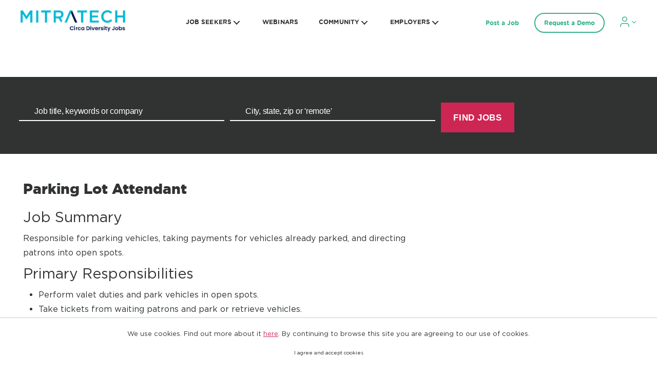

--- FILE ---
content_type: text/html;charset=UTF-8
request_url: https://diversityjobs.com/candidate/job_search/embed/results?sort_field=post_date&keyword=%22Parking%20Lot%20Attendant%22&sort_dir=desc
body_size: 994
content:
        <ul>  <li> <a class="job-link" href="/career/14712842/Parking-Lot-Attendant-Minnesota-St-Louis-Park" tabindex="50" > <span class="featured-jobs-title">Parking Lot Attendant</span> <span class="featured-jobs-location">         <span class="sp_sh_item sp_sh_employer">                             
Park Nicollet Methodist Hospital
     </span>                                <span class="sp_sh_item sp_sh_city">                          
St. Louis Park
      </span>                                                                                               </span> </a>      <span class="company-logo"><span> <img src="/attachments/employer/54/859/152/11169.png" title="Park-Nicollet-Methodist-Hospital" /> </span></span>  </li>  <li> <a class="job-link" href="/career/9165765/Parking-Lot-Attendant-Oregon-Bend" tabindex="50" > <span class="featured-jobs-title">Parking Lot Attendant</span> <span class="featured-jobs-location">         <span class="sp_sh_item sp_sh_employer">                             
Diamond Parking Service
     </span>                                <span class="sp_sh_item sp_sh_city">                          
Bend
      </span>                                                                                               </span> </a>      <span class="company-logo"><span> <img src="/attachments/employer/52/83/152/8582.png" title="Diamond-Parking-Service" /> </span></span>  </li>  <li> <a class="job-link" href="/career/9165667/Parking-Lot-Attendant-Utah-Salt-Lake-City" tabindex="50" > <span class="featured-jobs-title">Parking Lot Attendant</span> <span class="featured-jobs-location">         <span class="sp_sh_item sp_sh_employer">                             
SP+
     </span>                                <span class="sp_sh_item sp_sh_city">                          
Salt Lake City
      </span>                                                                                               </span> </a>      <span class="company-logo"><span> <img src="/attachments/employer/52/64/152/8567.png" title="Sp" /> </span></span>  </li>  <li> <a class="job-link" href="/career/15253752/Parking-Lot-Attendant-Michigan-Washington-Township" tabindex="50" > <span class="featured-jobs-title">Parking Lot Attendant</span> <span class="featured-jobs-location">         <span class="sp_sh_item sp_sh_employer">                             
Meijer
     </span>                                <span class="sp_sh_item sp_sh_city">                          
Washington Township
      </span>                                                                                               </span> </a>      <span class="company-logo"><span> <img src="/attachments/employer/53/530/152/9994.png" title="Meijer" /> </span></span>  </li>  <li> <a class="job-link" href="/career/15290210/Parking-Lot-Attendant-Michigan-White-Lake" tabindex="50" > <span class="featured-jobs-title">Parking Lot Attendant</span> <span class="featured-jobs-location">         <span class="sp_sh_item sp_sh_employer">                             
Meijer
     </span>                                <span class="sp_sh_item sp_sh_city">                          
White Lake
      </span>                                                                                               </span> </a>      <span class="company-logo"><span> <img src="/attachments/employer/53/530/152/9994.png" title="Meijer" /> </span></span>  </li>  <li> <a class="job-link" href="/career/15402549/Parking-Lot-Attendant-Michigan-Lapeer" tabindex="50" > <span class="featured-jobs-title">Parking Lot Attendant</span> <span class="featured-jobs-location">         <span class="sp_sh_item sp_sh_employer">                             
Meijer
     </span>                                <span class="sp_sh_item sp_sh_city">                          
Lapeer
      </span>                                                                                               </span> </a>      <span class="company-logo"><span> <img src="/attachments/employer/53/530/152/9994.png" title="Meijer" /> </span></span>  </li>  <li> <a class="job-link" href="/career/15445902/Parking-Lot-Attendant-Michigan-Ann-Arbor" tabindex="50" > <span class="featured-jobs-title">Parking Lot Attendant</span> <span class="featured-jobs-location">         <span class="sp_sh_item sp_sh_employer">                             
Meijer
     </span>                                <span class="sp_sh_item sp_sh_city">                          
Ann Arbor
      </span>                                                                                               </span> </a>      <span class="company-logo"><span> <img src="/attachments/employer/53/530/152/9994.png" title="Meijer" /> </span></span>  </li>  <li> <a class="job-link" href="/career/15186183/Morning-Parking-Lot-Attendant-Michigan-Hartland" tabindex="50" > <span class="featured-jobs-title">Morning Parking Lot Attendant</span> <span class="featured-jobs-location">         <span class="sp_sh_item sp_sh_employer">                             
Meijer
     </span>                                <span class="sp_sh_item sp_sh_city">                          
Hartland
      </span>                                                                                               </span> </a>      <span class="company-logo"><span> <img src="/attachments/employer/53/530/152/9994.png" title="Meijer" /> </span></span>  </li>  <li> <a class="job-link" href="/career/15297806/Parking-Lot-Attendant-Pm-Michigan-Jackson" tabindex="50" > <span class="featured-jobs-title">Parking Lot Attendant PM</span> <span class="featured-jobs-location">         <span class="sp_sh_item sp_sh_employer">                             
Meijer
     </span>                                <span class="sp_sh_item sp_sh_city">                          
Jackson
      </span>                                                                                               </span> </a>      <span class="company-logo"><span> <img src="/attachments/employer/53/530/152/9994.png" title="Meijer" /> </span></span>  </li>  <li> <a class="job-link" href="/career/15351542/Parking-Attendant-Clerk-Anaheim-Ca-California-Anaheim" tabindex="50" > <span class="featured-jobs-title">Parking Attendant & Clerk - Anaheim, CA</span> <span class="featured-jobs-location">         <span class="sp_sh_item sp_sh_employer">                             
LAZ Parking
     </span>                                <span class="sp_sh_item sp_sh_city">                          
Anaheim
      </span>                                                                                               </span> </a>      <span class="company-logo"><span> <img src="/attachments/employer/53/707/152/10161.png" title="Laz-Parking" /> </span></span>  </li>  </ul> <!--a class="btn-white hide-on-desktop" href="?id=" rel="nofollow" tabindex="50" >VIEW MORE</a--> <!--a class="btn-white hide-on-mobile" href="?id=" rel="nofollow" tabindex="50" >VIEW MORE</a--> <script type="text/javascript">
window.addEventListener('DOMContentLoaded', function() {
jQuery('.job-view-links .divider, .job-view-links .btn-similar, #butsBox .similar-link').removeClass('hide');
});
</script>  

--- FILE ---
content_type: application/javascript
request_url: https://diversityjobs.com/js/multiple-select/multiple-select.js?v=370750913
body_size: 7315
content:
/*!
 * @author zhixin wen <wenzhixin2010@gmail.com>
 * @version 1.2.1
 *
 * http://wenzhixin.net.cn/p/multiple-select/
 *
 * https://github.com/wenzhixin/multiple-select/releases/tag/1.2.1
 *
 * (The MIT License)
 *
 * Copyright (c) 2012-2014 Zhixin Wen <wenzhixin2010@gmail.com>
 *
 * Permission is hereby granted, free of charge, to any person obtaining a copy
 * of this software and associated documentation files (the "Software"), to deal
 * in the Software without restriction, including without limitation the rights
 * to use, copy, modify, merge, publish, distribute, sublicense, and/or sell
 * copies of the Software, and to permit persons to whom the Software is
 * furnished to do so, subject to the following conditions:
 *
 * The above copyright notice and this permission notice shall be included in
 * all copies or substantial portions of the Software.
 *
 * THE SOFTWARE IS PROVIDED "AS IS", WITHOUT WARRANTY OF ANY KIND, EXPRESS OR
 * IMPLIED, INCLUDING BUT NOT LIMITED TO THE WARRANTIES OF MERCHANTABILITY,
 * FITNESS FOR A PARTICULAR PURPOSE AND NONINFRINGEMENT. IN NO EVENT SHALL THE
 * AUTHORS OR COPYRIGHT HOLDERS BE LIABLE FOR ANY CLAIM, DAMAGES OR OTHER
 * LIABILITY, WHETHER IN AN ACTION OF CONTRACT, TORT OR OTHERWISE, ARISING FROM,
 * OUT OF OR IN CONNECTION WITH THE SOFTWARE OR THE USE OR OTHER DEALINGS IN
 * THE SOFTWARE.
 */
(function(c){var d=function(h){var f=arguments,e=true,g=1;h=h.replace(/%s/g,function(){var i=f[g++];if(typeof i==="undefined"){e=false;return""}return i});return e?h:""};var a=function(g){var e=[{base:"A",letters:/[\u0041\u24B6\uFF21\u00C0\u00C1\u00C2\u1EA6\u1EA4\u1EAA\u1EA8\u00C3\u0100\u0102\u1EB0\u1EAE\u1EB4\u1EB2\u0226\u01E0\u00C4\u01DE\u1EA2\u00C5\u01FA\u01CD\u0200\u0202\u1EA0\u1EAC\u1EB6\u1E00\u0104\u023A\u2C6F]/g},{base:"AA",letters:/[\uA732]/g},{base:"AE",letters:/[\u00C6\u01FC\u01E2]/g},{base:"AO",letters:/[\uA734]/g},{base:"AU",letters:/[\uA736]/g},{base:"AV",letters:/[\uA738\uA73A]/g},{base:"AY",letters:/[\uA73C]/g},{base:"B",letters:/[\u0042\u24B7\uFF22\u1E02\u1E04\u1E06\u0243\u0182\u0181]/g},{base:"C",letters:/[\u0043\u24B8\uFF23\u0106\u0108\u010A\u010C\u00C7\u1E08\u0187\u023B\uA73E]/g},{base:"D",letters:/[\u0044\u24B9\uFF24\u1E0A\u010E\u1E0C\u1E10\u1E12\u1E0E\u0110\u018B\u018A\u0189\uA779]/g},{base:"DZ",letters:/[\u01F1\u01C4]/g},{base:"Dz",letters:/[\u01F2\u01C5]/g},{base:"E",letters:/[\u0045\u24BA\uFF25\u00C8\u00C9\u00CA\u1EC0\u1EBE\u1EC4\u1EC2\u1EBC\u0112\u1E14\u1E16\u0114\u0116\u00CB\u1EBA\u011A\u0204\u0206\u1EB8\u1EC6\u0228\u1E1C\u0118\u1E18\u1E1A\u0190\u018E]/g},{base:"F",letters:/[\u0046\u24BB\uFF26\u1E1E\u0191\uA77B]/g},{base:"G",letters:/[\u0047\u24BC\uFF27\u01F4\u011C\u1E20\u011E\u0120\u01E6\u0122\u01E4\u0193\uA7A0\uA77D\uA77E]/g},{base:"H",letters:/[\u0048\u24BD\uFF28\u0124\u1E22\u1E26\u021E\u1E24\u1E28\u1E2A\u0126\u2C67\u2C75\uA78D]/g},{base:"I",letters:/[\u0049\u24BE\uFF29\u00CC\u00CD\u00CE\u0128\u012A\u012C\u0130\u00CF\u1E2E\u1EC8\u01CF\u0208\u020A\u1ECA\u012E\u1E2C\u0197]/g},{base:"J",letters:/[\u004A\u24BF\uFF2A\u0134\u0248]/g},{base:"K",letters:/[\u004B\u24C0\uFF2B\u1E30\u01E8\u1E32\u0136\u1E34\u0198\u2C69\uA740\uA742\uA744\uA7A2]/g},{base:"L",letters:/[\u004C\u24C1\uFF2C\u013F\u0139\u013D\u1E36\u1E38\u013B\u1E3C\u1E3A\u0141\u023D\u2C62\u2C60\uA748\uA746\uA780]/g},{base:"LJ",letters:/[\u01C7]/g},{base:"Lj",letters:/[\u01C8]/g},{base:"M",letters:/[\u004D\u24C2\uFF2D\u1E3E\u1E40\u1E42\u2C6E\u019C]/g},{base:"N",letters:/[\u004E\u24C3\uFF2E\u01F8\u0143\u00D1\u1E44\u0147\u1E46\u0145\u1E4A\u1E48\u0220\u019D\uA790\uA7A4]/g},{base:"NJ",letters:/[\u01CA]/g},{base:"Nj",letters:/[\u01CB]/g},{base:"O",letters:/[\u004F\u24C4\uFF2F\u00D2\u00D3\u00D4\u1ED2\u1ED0\u1ED6\u1ED4\u00D5\u1E4C\u022C\u1E4E\u014C\u1E50\u1E52\u014E\u022E\u0230\u00D6\u022A\u1ECE\u0150\u01D1\u020C\u020E\u01A0\u1EDC\u1EDA\u1EE0\u1EDE\u1EE2\u1ECC\u1ED8\u01EA\u01EC\u00D8\u01FE\u0186\u019F\uA74A\uA74C]/g},{base:"OI",letters:/[\u01A2]/g},{base:"OO",letters:/[\uA74E]/g},{base:"OU",letters:/[\u0222]/g},{base:"P",letters:/[\u0050\u24C5\uFF30\u1E54\u1E56\u01A4\u2C63\uA750\uA752\uA754]/g},{base:"Q",letters:/[\u0051\u24C6\uFF31\uA756\uA758\u024A]/g},{base:"R",letters:/[\u0052\u24C7\uFF32\u0154\u1E58\u0158\u0210\u0212\u1E5A\u1E5C\u0156\u1E5E\u024C\u2C64\uA75A\uA7A6\uA782]/g},{base:"S",letters:/[\u0053\u24C8\uFF33\u1E9E\u015A\u1E64\u015C\u1E60\u0160\u1E66\u1E62\u1E68\u0218\u015E\u2C7E\uA7A8\uA784]/g},{base:"T",letters:/[\u0054\u24C9\uFF34\u1E6A\u0164\u1E6C\u021A\u0162\u1E70\u1E6E\u0166\u01AC\u01AE\u023E\uA786]/g},{base:"TZ",letters:/[\uA728]/g},{base:"U",letters:/[\u0055\u24CA\uFF35\u00D9\u00DA\u00DB\u0168\u1E78\u016A\u1E7A\u016C\u00DC\u01DB\u01D7\u01D5\u01D9\u1EE6\u016E\u0170\u01D3\u0214\u0216\u01AF\u1EEA\u1EE8\u1EEE\u1EEC\u1EF0\u1EE4\u1E72\u0172\u1E76\u1E74\u0244]/g},{base:"V",letters:/[\u0056\u24CB\uFF36\u1E7C\u1E7E\u01B2\uA75E\u0245]/g},{base:"VY",letters:/[\uA760]/g},{base:"W",letters:/[\u0057\u24CC\uFF37\u1E80\u1E82\u0174\u1E86\u1E84\u1E88\u2C72]/g},{base:"X",letters:/[\u0058\u24CD\uFF38\u1E8A\u1E8C]/g},{base:"Y",letters:/[\u0059\u24CE\uFF39\u1EF2\u00DD\u0176\u1EF8\u0232\u1E8E\u0178\u1EF6\u1EF4\u01B3\u024E\u1EFE]/g},{base:"Z",letters:/[\u005A\u24CF\uFF3A\u0179\u1E90\u017B\u017D\u1E92\u1E94\u01B5\u0224\u2C7F\u2C6B\uA762]/g},{base:"a",letters:/[\u0061\u24D0\uFF41\u1E9A\u00E0\u00E1\u00E2\u1EA7\u1EA5\u1EAB\u1EA9\u00E3\u0101\u0103\u1EB1\u1EAF\u1EB5\u1EB3\u0227\u01E1\u00E4\u01DF\u1EA3\u00E5\u01FB\u01CE\u0201\u0203\u1EA1\u1EAD\u1EB7\u1E01\u0105\u2C65\u0250]/g},{base:"aa",letters:/[\uA733]/g},{base:"ae",letters:/[\u00E6\u01FD\u01E3]/g},{base:"ao",letters:/[\uA735]/g},{base:"au",letters:/[\uA737]/g},{base:"av",letters:/[\uA739\uA73B]/g},{base:"ay",letters:/[\uA73D]/g},{base:"b",letters:/[\u0062\u24D1\uFF42\u1E03\u1E05\u1E07\u0180\u0183\u0253]/g},{base:"c",letters:/[\u0063\u24D2\uFF43\u0107\u0109\u010B\u010D\u00E7\u1E09\u0188\u023C\uA73F\u2184]/g},{base:"d",letters:/[\u0064\u24D3\uFF44\u1E0B\u010F\u1E0D\u1E11\u1E13\u1E0F\u0111\u018C\u0256\u0257\uA77A]/g},{base:"dz",letters:/[\u01F3\u01C6]/g},{base:"e",letters:/[\u0065\u24D4\uFF45\u00E8\u00E9\u00EA\u1EC1\u1EBF\u1EC5\u1EC3\u1EBD\u0113\u1E15\u1E17\u0115\u0117\u00EB\u1EBB\u011B\u0205\u0207\u1EB9\u1EC7\u0229\u1E1D\u0119\u1E19\u1E1B\u0247\u025B\u01DD]/g},{base:"f",letters:/[\u0066\u24D5\uFF46\u1E1F\u0192\uA77C]/g},{base:"g",letters:/[\u0067\u24D6\uFF47\u01F5\u011D\u1E21\u011F\u0121\u01E7\u0123\u01E5\u0260\uA7A1\u1D79\uA77F]/g},{base:"h",letters:/[\u0068\u24D7\uFF48\u0125\u1E23\u1E27\u021F\u1E25\u1E29\u1E2B\u1E96\u0127\u2C68\u2C76\u0265]/g},{base:"hv",letters:/[\u0195]/g},{base:"i",letters:/[\u0069\u24D8\uFF49\u00EC\u00ED\u00EE\u0129\u012B\u012D\u00EF\u1E2F\u1EC9\u01D0\u0209\u020B\u1ECB\u012F\u1E2D\u0268\u0131]/g},{base:"j",letters:/[\u006A\u24D9\uFF4A\u0135\u01F0\u0249]/g},{base:"k",letters:/[\u006B\u24DA\uFF4B\u1E31\u01E9\u1E33\u0137\u1E35\u0199\u2C6A\uA741\uA743\uA745\uA7A3]/g},{base:"l",letters:/[\u006C\u24DB\uFF4C\u0140\u013A\u013E\u1E37\u1E39\u013C\u1E3D\u1E3B\u017F\u0142\u019A\u026B\u2C61\uA749\uA781\uA747]/g},{base:"lj",letters:/[\u01C9]/g},{base:"m",letters:/[\u006D\u24DC\uFF4D\u1E3F\u1E41\u1E43\u0271\u026F]/g},{base:"n",letters:/[\u006E\u24DD\uFF4E\u01F9\u0144\u00F1\u1E45\u0148\u1E47\u0146\u1E4B\u1E49\u019E\u0272\u0149\uA791\uA7A5]/g},{base:"nj",letters:/[\u01CC]/g},{base:"o",letters:/[\u006F\u24DE\uFF4F\u00F2\u00F3\u00F4\u1ED3\u1ED1\u1ED7\u1ED5\u00F5\u1E4D\u022D\u1E4F\u014D\u1E51\u1E53\u014F\u022F\u0231\u00F6\u022B\u1ECF\u0151\u01D2\u020D\u020F\u01A1\u1EDD\u1EDB\u1EE1\u1EDF\u1EE3\u1ECD\u1ED9\u01EB\u01ED\u00F8\u01FF\u0254\uA74B\uA74D\u0275]/g},{base:"oi",letters:/[\u01A3]/g},{base:"ou",letters:/[\u0223]/g},{base:"oo",letters:/[\uA74F]/g},{base:"p",letters:/[\u0070\u24DF\uFF50\u1E55\u1E57\u01A5\u1D7D\uA751\uA753\uA755]/g},{base:"q",letters:/[\u0071\u24E0\uFF51\u024B\uA757\uA759]/g},{base:"r",letters:/[\u0072\u24E1\uFF52\u0155\u1E59\u0159\u0211\u0213\u1E5B\u1E5D\u0157\u1E5F\u024D\u027D\uA75B\uA7A7\uA783]/g},{base:"s",letters:/[\u0073\u24E2\uFF53\u00DF\u015B\u1E65\u015D\u1E61\u0161\u1E67\u1E63\u1E69\u0219\u015F\u023F\uA7A9\uA785\u1E9B]/g},{base:"t",letters:/[\u0074\u24E3\uFF54\u1E6B\u1E97\u0165\u1E6D\u021B\u0163\u1E71\u1E6F\u0167\u01AD\u0288\u2C66\uA787]/g},{base:"tz",letters:/[\uA729]/g},{base:"u",letters:/[\u0075\u24E4\uFF55\u00F9\u00FA\u00FB\u0169\u1E79\u016B\u1E7B\u016D\u00FC\u01DC\u01D8\u01D6\u01DA\u1EE7\u016F\u0171\u01D4\u0215\u0217\u01B0\u1EEB\u1EE9\u1EEF\u1EED\u1EF1\u1EE5\u1E73\u0173\u1E77\u1E75\u0289]/g},{base:"v",letters:/[\u0076\u24E5\uFF56\u1E7D\u1E7F\u028B\uA75F\u028C]/g},{base:"vy",letters:/[\uA761]/g},{base:"w",letters:/[\u0077\u24E6\uFF57\u1E81\u1E83\u0175\u1E87\u1E85\u1E98\u1E89\u2C73]/g},{base:"x",letters:/[\u0078\u24E7\uFF58\u1E8B\u1E8D]/g},{base:"y",letters:/[\u0079\u24E8\uFF59\u1EF3\u00FD\u0177\u1EF9\u0233\u1E8F\u00FF\u1EF7\u1E99\u1EF5\u01B4\u024F\u1EFF]/g},{base:"z",letters:/[\u007A\u24E9\uFF5A\u017A\u1E91\u017C\u017E\u1E93\u1E95\u01B6\u0225\u0240\u2C6C\uA763]/g}];for(var f=0;f<e.length;f++){g=g.replace(e[f].letters,e[f].base)}return g};function b(g,f){var h=this,e=g.attr("name")||f.name||"";this.options=f;this.$el=g.hide();this.$label=this.$el.closest("label");if(this.$label.length===0&&this.$el.attr("id")){this.$label=c(d('label[for="%s"]',this.$el.attr("id").replace(/:/g,"\\:")))}this.$parent=c(d('<div class="ms-parent %s" %s/>',g.attr("class")||"",d('title="%s"',g.attr("title"))));this.$choice=c(d(['<button type="button" class="ms-choice">','<span class="placeholder">%s</span>',"<div></div>","</button>"].join(""),this.options.placeholder));this.$drop=c(d('<div class="ms-drop %s"%s></div>',this.options.position,d(' style="width: %s"',this.options.dropWidth)));this.$el.after(this.$parent);this.$parent.append(this.$choice);this.$parent.append(this.$drop);if(this.$el.prop("disabled")){this.$choice.addClass("disabled")}this.$parent.css("width",this.options.width||this.$el.css("width")||this.$el.outerWidth()+20);this.selectAllName='data-name="selectAll'+e+'"';this.selectGroupName='data-name="selectGroup'+e+'"';this.selectItemName='data-name="selectItem'+e+'"';if(!this.options.keepOpen){c(document).on("click",function(i){if(c(i.target)[0]===h.$choice[0]||c(i.target).parents(".ms-choice")[0]===h.$choice[0]){return}if((c(i.target)[0]===h.$drop[0]||c(i.target).parents(".ms-drop")[0]!==h.$drop[0]&&i.target!==g[0])&&h.options.isOpen){h.close()}})}}b.prototype={constructor:b,init:function(){var f=this,e=c("<ul></ul>");this.$drop.html("");if(this.options.filter){this.$drop.append(['<div class="ms-search">','<input type="text" autocomplete="off" autocorrect="off" autocapitilize="off" spellcheck="false">',"</div>"].join(""))}if(this.options.selectAll&&!this.options.single){e.append(['<li class="ms-select-all">',"<label>",d('<input class="form-check-input" type="checkbox" %s /> ',this.selectAllName),this.options.selectAllDelimiter[0],this.options.selectAllText,this.options.selectAllDelimiter[1],"</label>","</li>"].join(""))}c.each(this.$el.children(),function(g,h){e.append(f.optionToHtml(g,h))});e.append(d('<li class="ms-no-results">%s</li>',this.options.noMatchesFound));this.$drop.append(e);this.$drop.find("ul").css("max-height",this.options.maxHeight+"px");this.$drop.find(".multiple").css("width",this.options.multipleWidth+"px");this.$searchInput=this.$drop.find(".ms-search input");this.$selectAll=this.$drop.find("input["+this.selectAllName+"]");this.$selectGroups=this.$drop.find("input["+this.selectGroupName+"]");this.$selectItems=this.$drop.find("input["+this.selectItemName+"]:enabled");this.$disableItems=this.$drop.find("input["+this.selectItemName+"]:disabled");this.$noResults=this.$drop.find(".ms-no-results");this.events();this.updateSelectAll(true);this.update(true);if(this.options.isOpen){this.open()}},optionToHtml:function(q,g,j,m){var h=this,p=c(g),s=p.attr("class")||"",w=d('title="%s"',p.attr("title")),t=this.options.multiple?"multiple":"",f,e=this.options.single?"radio":"checkbox";if(p.is("option")){var o=p.val(),l=h.options.textTemplate(p),n=p.prop("selected"),r=d('style="%s"',this.options.styler(o)),v;f=m||p.prop("disabled");v=c([d('<li class="%s %s" %s %s>',t,s,w,r),d('<label class="%s">',f?"disabled":""),d('<input type="%s" %s%s%s%s>',e,this.selectItemName,n?' checked="checked"':"",f?' disabled="disabled"':"",d(' data-group="%s"',j)),d("<span>%s</span>",l),"</label>","</li>"].join(""));v.find("input").val(o);return v}if(p.is("optgroup")){var k=h.options.labelTemplate(p),u=c("<div/>");j="group_"+q;f=p.prop("disabled");u.append(['<li class="group">',d('<label class="optgroup %s" data-group="%s">',f?"disabled":"",j),this.options.hideOptgroupCheckboxes||this.options.single?"":d('<input class="form-check-input" type="checkbox" %s %s>',this.selectGroupName,f?'disabled="disabled"':""),k,"</label>","</li>"].join(""));c.each(p.children(),function(x,y){u.append(h.optionToHtml(x,y,j,f))});return u.html()}},events:function(){var f=this,e=function(g){g.preventDefault();f[f.options.isOpen?"close":"open"]()};if(this.$label){this.$label.off("click").on("click",function(g){if(g.target.nodeName.toLowerCase()!=="label"||g.target!==this){return}e(g);if(!f.options.filter||!f.options.isOpen){f.focus()}g.stopPropagation()})}this.$choice.off("click").on("click",e).off("focus").on("focus",this.options.onFocus).off("blur").on("blur",this.options.onBlur);this.$parent.off("keydown").on("keydown",function(g){switch(g.which){case 27:f.close();f.$choice.focus();break}});this.$searchInput.off("keydown").on("keydown",function(g){if(g.keyCode===9&&g.shiftKey){f.close()}}).off("keyup").on("keyup",function(g){if(f.options.filterAcceptOnEnter&&(g.which===13||g.which==32)&&f.$searchInput.val()){f.$selectAll.click();f.close();f.focus();return}f.filter()});this.$selectAll.off("click").on("click",function(){var g=c(this).prop("checked"),h=f.$selectItems.filter(":visible");if(h.length===f.$selectItems.length){f[g?"checkAll":"uncheckAll"]()}else{f.$selectGroups.prop("checked",g);h.prop("checked",g);f.options[g?"onCheckAll":"onUncheckAll"]();f.update()}});this.$selectGroups.off("click").on("click",function(){var i=c(this).parent().attr("data-group"),j=f.$selectItems.filter(":visible"),g=j.filter(d('[data-group="%s"]',i)),h=g.length!==g.filter(":checked").length;g.prop("checked",h);f.updateSelectAll();f.update();f.options.onOptgroupClick({label:c(this).parent().text(),checked:h,children:g.get(),instance:f})});this.$selectItems.off("click").on("click",function(){f.updateSelectAll();f.update();f.updateOptGroupSelect();f.options.onClick({label:c(this).parent().text(),value:c(this).val(),checked:c(this).prop("checked"),instance:f});if(f.options.single&&f.options.isOpen&&!f.options.keepOpen){f.close()}if(f.options.single){var g=c(this).val();f.$selectItems.filter(function(){return c(this).val()!==g}).each(function(){c(this).prop("checked",false)});f.update()}})},open:function(){if(this.$choice.hasClass("disabled")){return}this.options.isOpen=true;this.$choice.find(">div").addClass("open");this.$drop[this.animateMethod("show")]();this.$selectAll.parent().show();this.$noResults.hide();if(!this.$el.children().length){this.$selectAll.parent().hide();this.$noResults.show()}if(this.options.container){var e=this.$drop.offset();this.$drop.appendTo(c(this.options.container));this.$drop.offset({top:e.top,left:e.left})}if(this.options.filter){this.$searchInput.val("");this.$searchInput.focus();this.filter()}this.options.onOpen()},close:function(){this.options.isOpen=false;this.$choice.find(">div").removeClass("open");this.$drop[this.animateMethod("hide")]();if(this.options.container){this.$parent.append(this.$drop);this.$drop.css({top:"auto",left:"auto"})}this.options.onClose()},animateMethod:function(f){var e={show:{fade:"fadeIn",slide:"slideDown"},hide:{fade:"fadeOut",slide:"slideUp"}};return e[f][this.options.animate]||f},update:function(h){var g=this.options.displayValues?this.getSelects():this.getSelects("text"),f=this.$choice.find(">span"),e=g.length;if(e===0){f.addClass("placeholder").html(this.options.placeholder)}else{if(this.options.allSelected&&e===this.$selectItems.length+this.$disableItems.length){f.removeClass("placeholder").html(this.options.allSelected)}else{if(this.options.ellipsis&&e>this.options.minimumCountSelected){f.removeClass("placeholder").text(g.slice(0,this.options.minimumCountSelected).join(this.options.delimiter)+"...")}else{if(this.options.countSelected&&e>this.options.minimumCountSelected){f.removeClass("placeholder").html(this.options.countSelected.replace("#",g.length).replace("%",this.$selectItems.length+this.$disableItems.length))}else{f.removeClass("placeholder").text(g.join(this.options.delimiter))}}}}if(this.options.insertPlaceholder&&e!==0&&this.options.placeholder.length!==0){f.html(this.options.placeholder+": "+f.html())}if(this.options.addTitle){f.prop("title",this.getSelects("text"))}this.$el.val(this.getSelects()).trigger("change");this.$drop.find("li").removeClass("selected");this.$drop.find("input:checked").each(function(){c(this).parents("li").first().addClass("selected")});if(!h){this.$el.trigger("change")}},updateSelectAll:function(f){var e=this.$selectItems;if(!f){e=e.filter(":visible")}this.$selectAll.prop("checked",e.length&&e.length===e.filter(":checked").length);if(!f&&this.$selectAll.prop("checked")){this.options.onCheckAll()}},updateOptGroupSelect:function(){var e=this.$selectItems.filter(":visible");c.each(this.$selectGroups,function(g,j){var h=c(j).parent().attr("data-group"),f=e.filter(d('[data-group="%s"]',h));c(j).prop("checked",f.length&&f.length===f.filter(":checked").length)})},getSelects:function(f){var g=this,h=[],e=[];this.$drop.find(d("input[%s]:checked",this.selectItemName)).each(function(){h.push(c(this).parents("li").first().text());e.push(c(this).val())});if(f==="text"&&this.$selectGroups.length){h=[];this.$selectGroups.each(function(){var k=[],n=c.trim(c(this).parent().text()),m=c(this).parent().data("group"),i=g.$drop.find(d('[%s][data-group="%s"]',g.selectItemName,m)),j=i.filter(":checked");if(!j.length){return}k.push("[");k.push(n);if(i.length>j.length){var l=[];j.each(function(){l.push(c(this).parent().text())});k.push(": "+l.join(", "))}k.push("]");h.push(k.join(""))})}return f==="text"?h:e},setSelects:function(e){var f=this;this.$selectItems.prop("checked",false);this.$disableItems.prop("checked",false);c.each(e,function(g,h){f.$selectItems.filter(d('[value="%s"]',h)).prop("checked",true);f.$disableItems.filter(d('[value="%s"]',h)).prop("checked",true)});this.$selectAll.prop("checked",this.$selectItems.length===this.$selectItems.filter(":checked").length+this.$disableItems.filter(":checked").length);c.each(f.$selectGroups,function(h,k){var j=c(k).parent().attr("data-group"),g=f.$selectItems.filter('[data-group="'+j+'"]');c(k).prop("checked",g.length&&g.length===g.filter(":checked").length)});this.update()},enable:function(){this.$choice.removeClass("disabled")},disable:function(){this.$choice.addClass("disabled")},checkAll:function(){this.$selectItems.prop("checked",true);this.$selectGroups.prop("checked",true);this.$selectAll.prop("checked",true);this.update();this.options.onCheckAll()},uncheckAll:function(){this.$selectItems.prop("checked",false);this.$selectGroups.prop("checked",false);this.$selectAll.prop("checked",false);this.update();this.options.onUncheckAll()},focus:function(){this.$choice.focus();this.options.onFocus()},blur:function(){this.$choice.blur();this.options.onBlur()},refresh:function(){this.init()},filter:function(){var e=this,f=c.trim(this.$searchInput.val()).toLowerCase();if(f.length===0){this.$selectAll.parent().show();this.$selectItems.parent().show();this.$disableItems.parent().show();this.$selectGroups.parent().show();this.$noResults.hide()}else{this.$selectItems.each(function(){var g=c(this).parent();if(e.options.filterType==="startWith"){g[a(g.text().toLowerCase()).trimEnd().trimStart().indexOf(a(f))===0?"show":"hide"]()}else{g[a(g.text().toLowerCase()).indexOf(a(f))<0?"hide":"show"]()}});this.$disableItems.parent().hide();this.$selectGroups.each(function(){var h=c(this).parent();var g=h.attr("data-group"),i=e.$selectItems.filter(":visible");h[i.filter(d('[data-group="%s"]',g)).length?"show":"hide"]()});if(this.$selectItems.parent().filter(":visible").length){this.$selectAll.parent().show();this.$noResults.hide()}else{this.$selectAll.parent().hide();this.$noResults.show()}}this.updateOptGroupSelect();this.updateSelectAll();this.options.onFilter(f)}};c.fn.multipleSelect=function(){var g=arguments[0],f=arguments,h,e=["getSelects","setSelects","enable","disable","open","close","checkAll","uncheckAll","focus","blur","refresh","close"];this.each(function(){var k=c(this),j=k.data("multipleSelect"),i=c.extend({},c.fn.multipleSelect.defaults,k.data(),typeof g==="object"&&g);if(!j){j=new b(k,i);k.data("multipleSelect",j)}if(typeof g==="string"){if(c.inArray(g,e)<0){throw"Unknown method: "+g}h=j[g](f[1])}else{j.init();if(f[1]){h=j[f[1]].apply(j,[].slice.call(f,2))}}});return typeof h!=="undefined"?h:this};c.fn.multipleSelect.defaults={name:"",isOpen:false,placeholder:"",selectAll:true,selectAllDelimiter:["[","]"],minimumCountSelected:3,ellipsis:false,multiple:false,multipleWidth:80,single:false,filter:false,width:undefined,dropWidth:undefined,maxHeight:250,container:null,position:"bottom",keepOpen:false,animate:"none",displayValues:false,delimiter:", ",insertPlaceholder:false,addTitle:false,filterAcceptOnEnter:false,hideOptgroupCheckboxes:false,selectAllText:"Select all",allSelected:"All selected",countSelected:"# of % selected",noMatchesFound:"No matches found",filterType:"",styler:function(){return false},textTemplate:function(e){return e.html()},labelTemplate:function(e){return e.attr("label")},onOpen:function(){return false},onClose:function(){return false},onCheckAll:function(){return false},onUncheckAll:function(){return false},onFocus:function(){return false},onBlur:function(){return false},onOptgroupClick:function(){return false},onClick:function(){return false},onFilter:function(){return false}}})(jQuery);